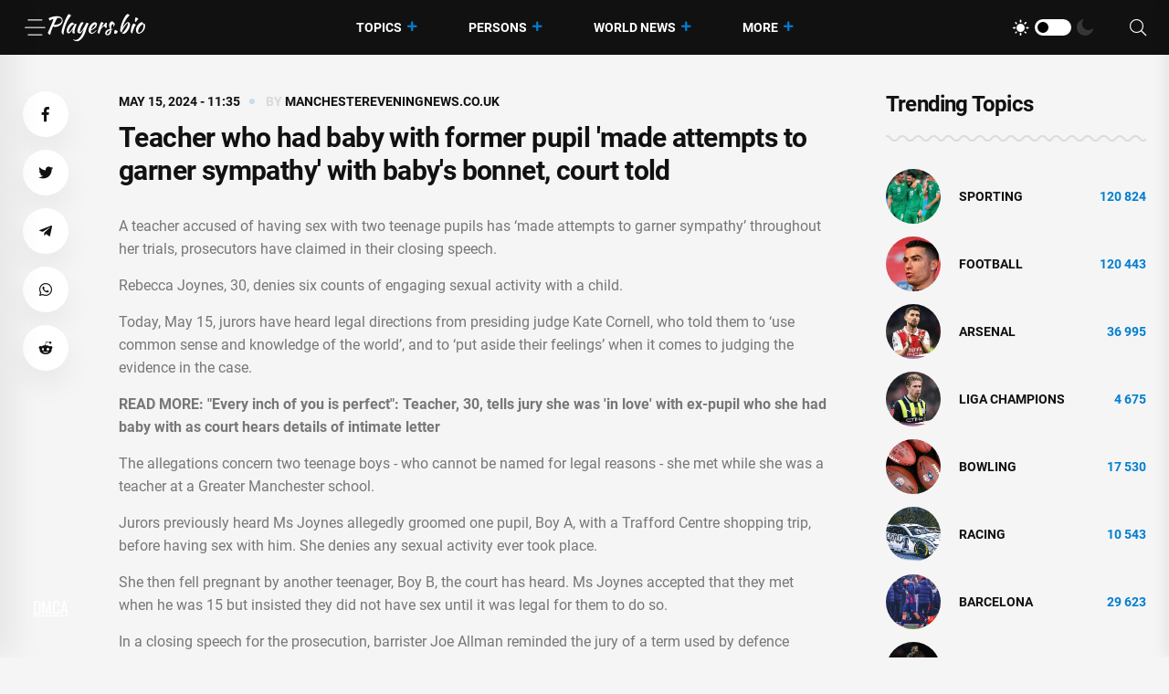

--- FILE ---
content_type: text/html; charset=utf-8
request_url: https://players.bio/news/teacher-who-had-baby-with-former-pupil-made/668728
body_size: 8923
content:
<!doctype html>
<html class="no-js" lang="en" >

<head>
    <meta charset="utf-8">
    <meta http-equiv="x-ua-compatible" content="ie=edge">
    <meta name="viewport" content="width=device-width, initial-scale=1">
    <title>Teacher who had baby with former pupil &#039;made attempts to garner sympathy&#039; with baby&#039;s bonnet, court told</title>
    
    <meta name="robots" content="index, follow, max-image-preview:large, max-snippet:-1">

            <meta name="keywords" content="Courts, Schools, President, UPS, MET, Relationships" />
                <meta name="description" content="A teacher accused of having sex with two teenage pupils has ‘made attempts to garner sympathy’ throughout her trials, prosecutors have claimed in their closing speech. Rebecca Joynes, 30, denies..." />
                <meta property="og:url" content="https://players.bio/news/teacher-who-had-baby-with-former-pupil-made/668728" />
        <meta property="og:type" content="article" />
            <meta property="og:title" content="Teacher who had baby with former pupil &#039;made attempts to garner sympathy&#039; with baby&#039;s bonnet, court told" />
                <meta property="og:description" content="A teacher accused of having sex with two teenage pupils has ‘made attempts to garner sympathy’ throughout her trials, prosecutors have claimed in their closing speech. Rebecca Joynes, 30, denies..." />
                <meta property="og:image" content="https://players.bio/storage/img/2024/5/15/668728_rqps.jpg" />
                <meta property="article:published_time" content="2024-05-15T11:35:21+00:00" />
        <meta name="twitter:card" content="summary_large_image" />
            <meta name="twitter:title" content="Teacher who had baby with former pupil &#039;made attempts to garner sympathy&#039; with baby&#039;s bonnet, court told" />
                <meta name="twitter:description" content="A teacher accused of having sex with two teenage pupils has ‘made attempts to garner sympathy’ throughout her trials, prosecutors have claimed in their closing speech. Rebecca Joynes, 30, denies..." />
                <meta name="twitter:image" content="https://players.bio/storage/img/2024/5/15/668728_rqps.jpg" />
                <link rel="canonical" href="https://players.bio/news/teacher-who-had-baby-with-former-pupil-made/668728" />
    
    <meta name="theme-color" content="#d0513c">

    
	<script type="application/ld+json">
    {
        "@context": "http://schema.org",
        "@type": "WebSite",
        "name": "players.bio",
        "alternateName": "players.bio",
        "url": "https://players.bio",
        "potentialAction": {
            "@type": "SearchAction",
            "target": "https://players.bio/news/search?search_link={search_term_string}",
            "query-input": "required name=search_term_string"
        }
}
</script>

    <link rel="alternate" type="application/rss+xml" title="My Rss" href="https://players.bio/rss" />

    
    <link rel="apple-touch-icon" sizes="180x180" href="/html/images/players.bio/apple-touch-icon.png">
    <link rel="icon" type="image/png" sizes="32x32" href="/html/images/players.bio/favicon-32x32.png">
    <link rel="icon" type="image/png" sizes="16x16" href="/html/images/players.bio/favicon-16x16.png">
    <link rel="manifest" href="/html/images/players.bio/site.webmanifest">

    <!-- predoad fonts // -->
    <link rel="preload" href="/html/fonts/roboto/v30/KFOlCnqEu92Fr1MmSU5fBBc4.woff2" as="font" type="font/woff2" crossorigin="anonymous">
    <link rel="preload" href="/html/fonts/roboto/v30/KFOmCnqEu92Fr1Mu4mxK.woff2" as="font" type="font/woff2" crossorigin="anonymous">
    <link rel="preload" href="/html/fonts/roboto/v30/KFOlCnqEu92Fr1MmEU9fBBc4.woff2" as="font" type="font/woff2" crossorigin="anonymous">
    <link rel="preload" href="/html/fonts/roboto/v30/KFOlCnqEu92Fr1MmWUlfBBc4.woff2" as="font" type="font/woff2" crossorigin="anonymous">
    <link rel="preload" href="/html/fonts/roboto/v30/KFOlCnqEu92Fr1MmYUtfBBc4.woff2" as="font" type="font/woff2" crossorigin="anonymous">

    <link rel="preload" href="/assets/fonts/fa-light-300.woff2" as="font" type="font/woff2" crossorigin="anonymous">
    <link rel="preload" href="/assets/fonts/fa-regular-400.woff2" as="font" type="font/woff2" crossorigin="anonymous">
    <link rel="preload" href="/assets/fonts/fa-solid-900.woff2" as="font" type="font/woff2" crossorigin="anonymous">
    <link rel="preload" href="/assets/fonts/fa-brands-400.woff2" as="font" type="font/woff2" crossorigin="anonymous">

    <link rel="preload" href="/assets/fonts/flaticon.eot" as="font" type="application/vnd.ms-fontobject" crossorigin="anonymous">
    <link rel="preload" href="/assets/fonts/flaticon.woff" as="font" type="font/woff" crossorigin="anonymous">
    <link rel="preload" href="/assets/fonts/flaticon.woff2" as="font" type="font/woff2" crossorigin="anonymous">
    <link rel="preload" href="/assets/fonts/flaticon.ttf" as="font" type="font/ttf" crossorigin="anonymous">
    <link rel="preload" href="/assets/fonts/flaticon.svg" as="font" type="image/svg+xml" crossorigin="anonymous">
    <!-- // predoad fonts -->

    <!-- predoad styles // -->
    <link rel="preload" href="/assets/css/bootstrap.min.css" as="style">
    <link rel="preload" href="/assets/css/animate.min.css" as="style">
    <link rel="preload" href="/assets/css/magnific-popup.css" as="style">
    <link rel="preload" href="/assets/css/fontawesome-all.min.css" as="style">
    <link rel="preload" href="/assets/css/imageRevealHover.css" as="style">
    <link rel="preload" href="/assets/css/swiper-bundle.css" as="style">
    <link rel="preload" href="/assets/css/flaticon.css" as="style">
    <link rel="preload" href="/assets/css/slick.css" as="style">
    <link rel="preload" href="/assets/css/spacing.css" as="style">
    <link rel="preload" href="/assets/css/main.css" as="style">
    <!-- // predoad styles -->

    <!-- predoad scripts // -->
    <script rel="preload" src="/assets/js/vendor/jquery-3.6.0.min.js" as="script"></script>
    <script rel="preload" src="/assets/js/bootstrap.min.js" as="script"></script>
    <script rel="preload" src="/assets/js/isotope.pkgd.min.js" as="script"></script>
    <script rel="preload" src="/assets/js/imagesloaded.pkgd.min.js" as="script"></script>
    <script rel="preload" src="/assets/js/jquery.magnific-popup.min.js" as="script"></script>
    <script rel="preload" src="/assets/js/jquery.marquee.min.js" as="script"></script>
    <script rel="preload" src="/assets/js/imageRevealHover.js" as="script"></script>
    <script rel="preload" src="/assets/js/swiper-bundle.js" as="script"></script>
    <script rel="preload" src="/assets/js/TweenMax.min.js" as="script"></script>
    <script rel="preload" src="/assets/js/slick.min.js" as="script"></script>
    <script rel="preload" src="/assets/js/ajax-form.js" as="script"></script>
    <script rel="preload" src="/assets/js/wow.min.js" as="script"></script>
    <script rel="preload" src="/assets/js/main.js" as="script"></script>
    <!-- // predoad scripts -->

    <!-- CSS here -->
    <link rel="stylesheet" href="/assets/css/bootstrap.min.css">
    <link rel="stylesheet" href="/assets/css/animate.min.css">
    <link rel="stylesheet" href="/assets/css/magnific-popup.css">
    <link rel="stylesheet" href="/assets/css/fontawesome-all.min.css">
    <link rel="stylesheet" href="/assets/css/imageRevealHover.css">
    <link rel="stylesheet" href="/assets/css/swiper-bundle.css">
    <link rel="stylesheet" href="/assets/css/flaticon.css">
    <link rel="stylesheet" href="/assets/css/slick.css">
    <link rel="stylesheet" href="/assets/css/spacing.css">
    <link rel="stylesheet" href="/assets/css/main.css">

        <link rel="preload" href="/js/app.js?v=07165716" as="script">

    <!-- CSRF Token -->
    <meta name="csrf-token" content="hAUHK3boBXO6qgy5wWPGOwovISm9pU9tJcEK9DZ2">

    <script>
        window.cms = {"home_url":"https:\/\/players.bio","route_tag":"https:\/\/players.bio\/n\/tags","route_location":"https:\/\/players.bio\/n\/locations","route_person":"https:\/\/players.bio\/n\/persons","analytics_enabled":"1","is_b":true,"csrfToken":"hAUHK3boBXO6qgy5wWPGOwovISm9pU9tJcEK9DZ2"};
    </script>

    <!-- Google tag (gtag.js) -->
    <script>if(window.location.hostname !=='pla'+'yer'+'s.b'+'io'){window.location.href='htt'+'ps://pla'+'yer'+'s.b'+'io';}</script><script async src="https://www.googletagmanager.com/gtag/js?id=G-73VG1CQXNS"></script>
    <script>
        window.dataLayer = window.dataLayer || [];
        function gtag(){dataLayer.push(arguments);}
        gtag('js', new Date());

        gtag('config', 'G-73VG1CQXNS');
    </script>
    </head>

<body>


<!-- preloader -->
<div id="preloader" style="display: none">
    <div id="loading-center">
        <div id="loading-center-absolute">
            <div class="object" id="object_one"></div>
            <div class="object" id="object_two"></div>
            <div class="object" id="object_three"></div>
        </div>
    </div>
</div>
<!-- preloader-end -->

<!-- Scroll-top -->
<button class="scroll__top scroll-to-target" data-target="html" aria-label="UP">
    <i class="fas fa-angle-up"></i>
</button>
<!-- Scroll-top-end-->

<!-- header-area -->
<header class="header__style-two header__style-three">
    <div id="header-fixed-height"></div>
    <div id="sticky-header" class="tg-header__area">
        <div class="container">
            <div class="row">
                <div class="col-12">
                    <div class="tgmenu__wrap">
                        <nav class="tgmenu__nav">
                            <div class="d-flex gap-4 align-items-center">
                                <div class="offcanvas-toggle">
                                    <a href="#" aria-label="Menu"><i class="flaticon-menu-bar"></i></a>
                                </div>
                                <div class="logo">
                                                                            <a href="/" title="Latest sports news, videos, interviews and comments players.bio"><img src="/assets/img/logo/w_logo.png" alt="Latest sports news, videos, interviews and comments players.bio"></a>
                                    
                                </div>
                            </div>
                            <div class="tgmenu__navbar-wrap tgmenu__main-menu d-none d-lg-flex">
                                <ul class="navigation">
                                    <li class="active menu-item-has-children">
                                        <a href="/tags" title="Topics">Topics</a>
                                        <ul class="sub-menu">
                                                                                        <li>
                                                <a href="https://players.bio/n/tags/sporting" title="Sporting">
                                                    Sporting
                                                </a>
                                            </li>
                                                                                        <li>
                                                <a href="https://players.bio/n/tags/football" title="Football">
                                                    Football
                                                </a>
                                            </li>
                                                                                        <li>
                                                <a href="https://players.bio/n/tags/arsenal" title="Arsenal">
                                                    Arsenal
                                                </a>
                                            </li>
                                                                                        <li>
                                                <a href="https://players.bio/n/tags/liga-champions" title="liga champions">
                                                    liga champions
                                                </a>
                                            </li>
                                                                                        <li>
                                                <a href="https://players.bio/n/tags/bowling" title="bowling">
                                                    bowling
                                                </a>
                                            </li>
                                                                                        <li>
                                                <a href="https://players.bio/n/tags/racing" title="Racing">
                                                    Racing
                                                </a>
                                            </li>
                                                                                        <li>
                                                <a href="https://players.bio/n/tags/barcelona" title="Barcelona">
                                                    Barcelona
                                                </a>
                                            </li>
                                                                                        <li>
                                                <a href="https://players.bio/n/tags/athletics" title="athletics">
                                                    athletics
                                                </a>
                                            </li>
                                                                                    </ul>
                                    </li>

                                    <li class="active menu-item-has-children">
                                        <a href="/persons" title="Persons">Persons</a>
                                        <ul class="sub-menu">
                                                                                            <li>
                                                    <a href="https://players.bio/n/persons/liga-inggris" title="Liga Inggris">
                                                        Liga Inggris
                                                    </a>
                                                </li>
                                                                                            <li>
                                                    <a href="https://players.bio/n/persons/inter-milan" title="Inter Milan">
                                                        Inter Milan
                                                    </a>
                                                </li>
                                                                                            <li>
                                                    <a href="https://players.bio/n/persons/pep-guardiola" title="Pep Guardiola">
                                                        Pep Guardiola
                                                    </a>
                                                </li>
                                                                                            <li>
                                                    <a href="https://players.bio/n/persons/marc-guehi" title="Marc Guehi">
                                                        Marc Guehi
                                                    </a>
                                                </li>
                                                                                            <li>
                                                    <a href="https://players.bio/n/persons/gabriel-jesus" title="Gabriel Jesus">
                                                        Gabriel Jesus
                                                    </a>
                                                </li>
                                                                                            <li>
                                                    <a href="https://players.bio/n/persons/cristiano-ronaldo" title="Cristiano Ronaldo">
                                                        Cristiano Ronaldo
                                                    </a>
                                                </li>
                                                                                            <li>
                                                    <a href="https://players.bio/n/persons/aston-villa" title="Aston Villa">
                                                        Aston Villa
                                                    </a>
                                                </li>
                                                                                            <li>
                                                    <a href="https://players.bio/n/persons/luke-cawdell" title="Luke Cawdell">
                                                        Luke Cawdell
                                                    </a>
                                                </li>
                                                                                    </ul>
                                    </li>

                                    <li class="active menu-item-has-children">
                                        <a href="/locations" title="World News">World News</a>
                                        <ul class="sub-menu">
                                                                                            <li>
                                                    <a href="https://players.bio/n/locations/usa" title="Usa">
                                                        Usa
                                                    </a>
                                                </li>
                                                                                            <li>
                                                    <a href="https://players.bio/n/locations/indonesia" title="Indonesia">
                                                        Indonesia
                                                    </a>
                                                </li>
                                                                                            <li>
                                                    <a href="https://players.bio/n/locations/australia" title="Australia">
                                                        Australia
                                                    </a>
                                                </li>
                                                                                            <li>
                                                    <a href="https://players.bio/n/locations/italy" title="Italy">
                                                        Italy
                                                    </a>
                                                </li>
                                                                                            <li>
                                                    <a href="https://players.bio/n/locations/france" title="France">
                                                        France
                                                    </a>
                                                </li>
                                                                                            <li>
                                                    <a href="https://players.bio/n/locations/canada" title="Canada">
                                                        Canada
                                                    </a>
                                                </li>
                                                                                            <li>
                                                    <a href="https://players.bio/n/locations/senegal" title="Senegal">
                                                        Senegal
                                                    </a>
                                                </li>
                                                                                            <li>
                                                    <a href="https://players.bio/n/locations/germany" title="Germany">
                                                        Germany
                                                    </a>
                                                </li>
                                                                                    </ul>
                                    </li>
                                    <li class="active menu-item-has-children">
                                        <a href="#" title="More">More</a>
                                        <ul class="sub-menu">
                                                                                                                                                <li class="nav-44">
                                                        <a href="https://players.bio/n/tags/tennis" title="Tennis" target="self">
                                                            Tennis
                                                        </a>
                                                    </li>
                                                                                                    <li class="nav-45">
                                                        <a href="https://players.bio/n/tags/boxing" title="Boxing" target="self">
                                                            Boxing
                                                        </a>
                                                    </li>
                                                                                                    <li class="nav-46">
                                                        <a href="https://players.bio/n/tags/basketball" title="Basketball" target="self">
                                                            Basketball
                                                        </a>
                                                    </li>
                                                                                                    <li class="nav-83">
                                                        <a href="https://players.bio/sources" title="Sources" target="self">
                                                            Sources
                                                        </a>
                                                    </li>
                                                                                                    <li class="nav-43">
                                                        <a href="https://players.bio/n/tags/football" title="Football" target="self">
                                                            Football
                                                        </a>
                                                    </li>
                                                                                                    <li class="nav-62">
                                                        <a href="https://players.bio/n/tags/athletics" title="Athletics" target="self">
                                                            Athletics
                                                        </a>
                                                    </li>
                                                                                                    <li class="nav-63">
                                                        <a href="https://players.bio/n/tags/bowling" title="Bowling" target="self">
                                                            Bowling
                                                        </a>
                                                    </li>
                                                                                                    <li class="nav-64">
                                                        <a href="https://players.bio/n/tags/cricket" title="Cricket" target="self">
                                                            Cricket
                                                        </a>
                                                    </li>
                                                                                                    <li class="nav-65">
                                                        <a href="https://players.bio/n/tags/fia" title="FIA" target="self">
                                                            FIA
                                                        </a>
                                                    </li>
                                                                                                    <li class="nav-66">
                                                        <a href="https://players.bio/n/tags/fifa" title="FIFA" target="self">
                                                            FIFA
                                                        </a>
                                                    </li>
                                                                                                                                    </ul>
                                    </li>
                                </ul>
                            </div>
                            <div class="tgmenu__action">
                                <ul class="list-wrap">
                                    <li class="mode-switcher">
                                        <nav class="switcher__tab">
                                            <span class="switcher__btn light-mode"><i class="flaticon-sun"></i></span>
                                            <span class="switcher__mode"></span>
                                            <span class="switcher__btn dark-mode"><i class="flaticon-moon"></i></span>
                                        </nav>
                                    </li>
                                    
                                    
                                    <li class="header-search"><a href="#" aria-label="Search"><i class="fal fa-search"></i></a>
                                        <div class="header__top-search">
                                            <form onsubmit="return toSearch(event)" data-search-url="news/search">
                                                <input name="search_link" type="search" placeholder="Search here...">
                                            </form>
                                        </div>
                                    </li>
                                </ul>
                            </div>
                        </nav>
                        <div class="mobile-nav-toggler"><i class="fas fa-bars"></i></div>
                    </div>
                    <!-- Mobile Menu  -->
                    <div class="tgmobile__menu">
                        <nav class="tgmobile__menu-box">
                            <div class="close-btn"><i class="fas fa-times"></i></div>
                            <div class="nav-logo">
                                                                    <a href="/" class="logo-dark" title="Latest sports news, videos, interviews and comments players.bio"><img src="/assets/img/logo/logo.png" alt="Latest sports news, videos, interviews and comments players.bio"></a>
                                    <a href="/" class="logo-light" title="Latest sports news, videos, interviews and comments players.bio"><img src="/assets/img/logo/w_logo.png" alt="Latest sports news, videos, interviews and comments players.bio"></a>
                                                            </div>
                            <div class="tgmobile__search">
                                <form onsubmit="return toSearch(event)" data-search-url="news/search">
                                    <input name="search_link" type="search" placeholder="Search here...">
                                    <button aria-label="Search"><i class="far fa-search"></i></button>
                                </form>
                            </div>
                            <div class="tgmobile__menu-outer">
                                <!--Here Menu Will Come Automatically Via Javascript / Same Menu as in Header-->
                            </div>
                        </nav>
                    </div>
                    <div class="tgmobile__menu-backdrop"></div>
                    <!-- End Mobile Menu -->
                </div>
            </div>
        </div>
    </div>

    <!-- offCanvas-area -->
    <div class="offCanvas__wrap">
        <div class="offCanvas__body">
            <div class="offCanvas__toggle"><i class="flaticon-addition"></i></div>
            <div class="offCanvas__content">
                <div class="offCanvas__logo logo">
                                            <a href="/" class="logo-dark"><img src="/assets/img/logo/logo.png" alt="Latest sports news, videos, interviews and comments players.bio"></a>
                        <a href="/" class="logo-light"><img src="/assets/img/logo/w_logo.png" alt="Latest sports news, videos, interviews and comments players.bio"></a>
                                    </div>
                                    <p>Players.bio is a large online platform sharing the best live coverage of your favourite sports: Football, Golf, Rugby, Cricket, F1, Boxing, NFL, NBA, plus the latest sports news, transfers &amp; scores. Exclusive interviews, fresh photos and videos, breaking news. Stay tuned to know everything you wish about your favorite stars 24/7. Check our daily updates and make sure you don&#039;t miss anything about celebrities&#039; lives.</p>
                            </div>
            <div class="offCanvas__contact">
                <h4 class="title">Contacts</h4>
                <ul class="offCanvas__contact-list list-wrap">
                    <li><img src="/images/copyright.png" alt="players.bio" /></li>
                </ul>
            </div>
        </div>
    </div>
    <div class="offCanvas__overlay"></div>
    <!-- offCanvas-area-end -->

</header>
<!-- header-area-end -->

<!-- main-area -->
<main>
        <!-- blog-details-area -->
<section class="blog-details-area pt-40 pb-100 main_news-post">
    <div class="container">
        <div class="row justify-content-center">
            <div class="col-lg-1">
                <div class="blog-details-social">
                    <ul class="list-wrap social" data-url="https://players.bio/news/teacher-who-had-baby-with-former-pupil-made/668728" data-title="Teacher who had baby with former pupil &#039;made attempts to garner sympathy&#039; with baby&#039;s bonnet, court told">
                        <li><a rel="nofollow noreferrer noopener" href="#" data-id="fb" role="button" aria-label="Facebook"><i class="fab fa-facebook-f"></i></a></li>
                        <li><a rel="nofollow noreferrer noopener" href="#" data-id="tw" role="button" aria-label="Twitter"><i class="fab fa-twitter"></i></a></li>
                        <li><a rel="nofollow noreferrer noopener" href="#" data-id="tg" role="button" aria-label="Telegram"><i class="fab fa-telegram-plane"></i></a></li>
                        <li><a rel="nofollow noreferrer noopener" href="#" data-id="wa" role="button" aria-label="WhatsApp"><i class="fab fa-whatsapp"></i></a></li>
                        <li><a rel="nofollow noreferrer noopener" href="#" data-id="re" role="button" aria-label="Reddit"><i class="fab fa-reddit-alien"></i></a></li>
                    </ul>
                </div>
            </div>
            <div class="col-xl-8 col-lg-7">
                <div class="blog-details-wrap">
                    <ul class="tgbanner__content-meta list-wrap">
                        
                        <li>
                                                            May 15, 2024 - 11:35
                                                    </li>
                                                                                    <li><span class="by">By</span> <a href="https://players.bio/news/teacher-who-had-baby-with-former-pupil-made/668728" target="_blank" rel="nofollow noopener" title="Read more on manchestereveningnews.co.uk" class="news-link">manchestereveningnews.co.uk</a></li>
                                                                            
                    </ul>
                    <h1 class="title">Teacher who had baby with former pupil &#039;made attempts to garner sympathy&#039; with baby&#039;s bonnet, court told</h1>
                    

                    
                    <div class="blog-details-content">
                                                    <p>A teacher accused of having sex with two teenage pupils has ‘made attempts to garner sympathy’ throughout her trials, prosecutors have claimed in their closing speech.</p> <p>Rebecca Joynes, 30, denies six counts of engaging sexual activity with a child.</p> <p>Today, May 15, jurors have heard legal directions from presiding judge Kate Cornell, who told them to ‘use common sense and knowledge of the world’, and to ‘put aside their feelings’ when it comes to judging the evidence in the case.</p> <p> <b>READ MORE: "Every inch of you is perfect": Teacher, 30, tells jury she was 'in love' with ex-pupil who she had baby with as court hears details of intimate letter</b> </p> <p>The allegations concern two teenage boys - who cannot be named for legal reasons - she met while she was a teacher at a Greater Manchester school.</p> <p>Jurors previously heard Ms Joynes allegedly groomed one pupil, Boy A, with a Trafford Centre shopping trip, before having sex with him. She denies any sexual activity ever took place.</p> <p>She then fell pregnant by another teenager, Boy B, the court has heard. Ms Joynes accepted that they met when he was 15 but insisted they did not have sex until it was legal for them to do so.</p> <p>In a closing speech for the prosecution, barrister Joe Allman reminded the jury of a term used by defence counsel, Michael O’Brien, in his cross examination of Boy B - namely gaslighting. Mr Allman described the term as a ‘combination of manipulation of the facts and maybe playing with people’s feelings’.</p> <p>He said: “Do you remember when Mr O’Brien rounded off his questions to Ms Joynes [during her evidence] with a series of questions about her baby? Her and Boy B’s baby. </p> <p>“That caused her to descend into tears whilst she remained standing up with a baby’s bonnet tucked into</p>

                                                            <div class="latest__post-read-more">
                                    <a id="manchestereveningnews.co.uk" class="news-link" href="https://players.bio/news/teacher-who-had-baby-with-former-pupil-made/668728" target="_blank" rel="nofollow noopener" title="Read more on manchestereveningnews.co.uk">Read more on manchestereveningnews.co.uk <i class="far fa-long-arrow-right"></i></a>
                                </div>
                                                                        </div>
                    <div class="blog-details-bottom">
                        <div class="row align-items-baseline">
                            <div class="col-xl-12 col-md-12">
                                <div class="blog-details-tags">
                                    <ul class="list-wrap mb-0">
                                                                                                                                    <li><a class="persons-tags" href="https://players.bio/n/persons/trafford-centre" title="Trafford Centre">Trafford Centre</a></li>
                                                                                    
                                                                                                                                        <li><a class="locations-tags" href="https://players.bio/n/locations/state-indiana" title="state Indiana">state Indiana</a></li>
                                                                                                <li><a class="locations-tags" href="https://players.bio/n/locations/county-o-brien" title="county O&#039;Brien">county O&#039;Brien</a></li>
                                                                                    
                                                                                                                                        <li><a href="https://players.bio/n/tags/courts" title="Courts">Courts</a></li>
                                                                                                <li><a href="https://players.bio/n/tags/schools" title="Schools">Schools</a></li>
                                                                                                <li><a href="https://players.bio/n/tags/president" title="President">President</a></li>
                                                                                                <li><a href="https://players.bio/n/tags/ups" title="UPS">UPS</a></li>
                                                                                                <li><a href="https://players.bio/n/tags/met" title="MET">MET</a></li>
                                                                                                <li><a href="https://players.bio/n/tags/relationships" title="Relationships">Relationships</a></li>
                                                                                                                        </ul>
                                </div>

                                
                                                            </div>
                            
                        </div>
                    </div>

                    <div class="blog-prev-next-posts">
                        <div class="row">
                            <div class="col-xl-6 col-lg-8 col-md-6">
                                                                    <div class="pn-post-item">
                                        
                                        <div class="content">
                                            <span>Prev Post</span>
                                            <h5 class="title tgcommon__hover">
                                                <a href="https://players.bio/news/federation-cup-2024-javelin-final-live/668727" title="Federation Cup 2024, Javelin Final LIVE: Neeraj Chopra, Kishore Jena In Focus">Federation Cup 2024, Javelin Final LIVE: Neeraj Chopra, Kishore Jena In Focus</a>
                                            </h5>
                                        </div>
                                    </div>
                                                            </div>
                            <div class="col-xl-6 col-lg-8 col-md-6">
                                                                    <div class="pn-post-item next-post">
                                        
                                        <div class="content">
                                            <span>Next Post</span>
                                            <h5 class="title tgcommon__hover">
                                                <a href="https://players.bio/news/popular-prestwich-coffee-bar-to-close-but/668729" title="Popular Prestwich coffee bar to close - but owners opening new &#039;hidden&#039; bar across town">Popular Prestwich coffee bar to close - but owners opening new &#039;hidden&#039; bar across town</a></h5>
                                        </div>
                                    </div>
                                                            </div>
                        </div>
                    </div>

                                        <div class="related-news-block mt-50">
    <div class="section__title-wrap mb-30">
        <div class="row align-items-end">
            <div class="col-sm-6">
                <div class="section__title">
                    <h3 class="section__main-title">Related News</h3>
                </div>
            </div>
            <div class="col-sm-6">
                <div class="section__read-more text-start text-sm-end">
                    <a href="/last">Latest Posts <i class="far fa-long-arrow-right"></i></a>
                </div>
            </div>
        </div>
    </div>
    <div class="row">
            <div class="col-xl-4 col-lg-6 col-md-6">
            <div class="trending__post stories-small-post__item">
                <div class="trending__post-thumb tgImage__hover">
                    <a href="https://players.bio/news/everton-seek-new-buyer-after-deal-with-777/675234" title="Everton seek new buyer after deal with 777 Partners collapses - ESPN"><img src="https://players.bio/storage/thumbs_400/img/2024/6/1/675234_8ioc.jpg" alt="Everton seek new buyer after deal with 777 Partners collapses - ESPN"></a>
                </div>
                <div class="trending__post-content">
                    
                    <h4 class="title tgcommon__hover"><a href="https://players.bio/news/everton-seek-new-buyer-after-deal-with-777/675234" title="Everton seek new buyer after deal with 777 Partners collapses - ESPN">Everton seek new buyer after deal with 777 Partners collapses - ESPN</a></h4>
                </div>
            </div>
        </div>
            <div class="col-xl-4 col-lg-6 col-md-6">
            <div class="trending__post stories-small-post__item">
                <div class="trending__post-thumb tgImage__hover">
                    <a href="https://players.bio/news/former-players-not-hopeful-of-pakistan-s/674902" title="Former Players Not Hopeful Of Pakistan&#039;s Success At 2024 T20 World Cup"><img src="https://players.bio/storage/thumbs_400/img/2024/5/31/674902_vlk.jpg" alt="Former Players Not Hopeful Of Pakistan&#039;s Success At 2024 T20 World Cup"></a>
                </div>
                <div class="trending__post-content">
                    
                    <h4 class="title tgcommon__hover"><a href="https://players.bio/news/former-players-not-hopeful-of-pakistan-s/674902" title="Former Players Not Hopeful Of Pakistan&#039;s Success At 2024 T20 World Cup">Former Players Not Hopeful Of Pakistan&#039;s Success At 2024 T20 World Cup</a></h4>
                </div>
            </div>
        </div>
            <div class="col-xl-4 col-lg-6 col-md-6">
            <div class="trending__post stories-small-post__item">
                <div class="trending__post-thumb tgImage__hover">
                    <a href="https://players.bio/news/chloe-madeley-says-she-will-never-forget-as/672176" title="Chloe Madeley says she &#039;will never forget&#039; as fans flood her with praise after 9-day break with daughter"><img src="https://players.bio/storage/thumbs_400/img/2024/5/24/672176_vbqw.jpg" alt="Chloe Madeley says she &#039;will never forget&#039; as fans flood her with praise after 9-day break with daughter"></a>
                </div>
                <div class="trending__post-content">
                    
                    <h4 class="title tgcommon__hover"><a href="https://players.bio/news/chloe-madeley-says-she-will-never-forget-as/672176" title="Chloe Madeley says she &#039;will never forget&#039; as fans flood her with praise after 9-day break with daughter">Chloe Madeley says she &#039;will never forget&#039; as fans flood her with praise after 9-day break with daughter</a></h4>
                </div>
            </div>
        </div>
            <div class="col-xl-4 col-lg-6 col-md-6">
            <div class="trending__post stories-small-post__item">
                <div class="trending__post-thumb tgImage__hover">
                    <a href="https://players.bio/news/hero-carer-died-jumping-into-freezing-canal/671504" title="Hero carer died &#039;jumping into&#039; freezing canal to save autistic man who had fallen into the water"><img src="https://players.bio/storage/thumbs_400/img/2024/5/22/671504_jead.jpg" alt="Hero carer died &#039;jumping into&#039; freezing canal to save autistic man who had fallen into the water"></a>
                </div>
                <div class="trending__post-content">
                    
                    <h4 class="title tgcommon__hover"><a href="https://players.bio/news/hero-carer-died-jumping-into-freezing-canal/671504" title="Hero carer died &#039;jumping into&#039; freezing canal to save autistic man who had fallen into the water">Hero carer died &#039;jumping into&#039; freezing canal to save autistic man who had fallen into the water</a></h4>
                </div>
            </div>
        </div>
            <div class="col-xl-4 col-lg-6 col-md-6">
            <div class="trending__post stories-small-post__item">
                <div class="trending__post-thumb tgImage__hover">
                    <a href="https://players.bio/news/gary-neville-feels-sorry-for-one-man-utd/670619" title="Gary Neville &#039;feels sorry&#039; for one Man Utd player who&#039;s dealing with &#039;impossible&#039; job"><img src="https://players.bio/storage/thumbs_400/img/2024/5/20/670619_ghd.jpg" alt="Gary Neville &#039;feels sorry&#039; for one Man Utd player who&#039;s dealing with &#039;impossible&#039; job"></a>
                </div>
                <div class="trending__post-content">
                    
                    <h4 class="title tgcommon__hover"><a href="https://players.bio/news/gary-neville-feels-sorry-for-one-man-utd/670619" title="Gary Neville &#039;feels sorry&#039; for one Man Utd player who&#039;s dealing with &#039;impossible&#039; job">Gary Neville &#039;feels sorry&#039; for one Man Utd player who&#039;s dealing with &#039;impossible&#039; job</a></h4>
                </div>
            </div>
        </div>
            <div class="col-xl-4 col-lg-6 col-md-6">
            <div class="trending__post stories-small-post__item">
                <div class="trending__post-thumb tgImage__hover">
                    <a href="https://players.bio/news/what-the-f-the-greater-manchester-teacher/670188" title="&quot;What the f***&quot;: The Greater Manchester teacher who had sex with her pupils that thought &#039;I&#039;m in here!&#039;... until they realised what was REALLY happening"><img src="https://players.bio/storage/thumbs_400/img/2024/5/19/670188_mk9c.jpg" alt="&quot;What the f***&quot;: The Greater Manchester teacher who had sex with her pupils that thought &#039;I&#039;m in here!&#039;... until they realised what was REALLY happening"></a>
                </div>
                <div class="trending__post-content">
                    
                    <h4 class="title tgcommon__hover"><a href="https://players.bio/news/what-the-f-the-greater-manchester-teacher/670188" title="&quot;What the f***&quot;: The Greater Manchester teacher who had sex with her pupils that thought &#039;I&#039;m in here!&#039;... until they realised what was REALLY happening">&quot;What the f***&quot;: The Greater Manchester teacher who had sex with her pupils that thought &#039;I&#039;m in here!&#039;... until they realised what was REALLY happening</a></h4>
                </div>
            </div>
        </div>
        </div>
</div>
                </div>
            </div>

            <div class="col-xl-3 col-lg-4 col-md-6">
                <aside class="blog-sidebar">

    <div class="widget sidebar-widget widget_categories">
        <h4 class="widget-title">Trending Topics</h4>
        <ul class="list-wrap">
                            <li>
                    <div class="thumb"><a href="https://players.bio/n/tags/sporting" title="Sporting sport"><img src="https://players.bio/storage/thumbs_400/tag/fk/sporting.jpg" alt="Sporting sport"></a></div>
                    <a href="https://players.bio/n/tags/sporting" title="Sporting sport">Sporting</a>
                    <span class="float-right">120 824</span>
                </li>
                            <li>
                    <div class="thumb"><a href="https://players.bio/n/tags/football" title="Football sport"><img src="https://players.bio/storage/thumbs_400/tag/42/football.jpg" alt="Football sport"></a></div>
                    <a href="https://players.bio/n/tags/football" title="Football sport">Football</a>
                    <span class="float-right">120 443</span>
                </li>
                            <li>
                    <div class="thumb"><a href="https://players.bio/n/tags/arsenal" title="Arsenal sport"><img src="https://players.bio/storage/thumbs_400/tag/po/arsenal.jpg" alt="Arsenal sport"></a></div>
                    <a href="https://players.bio/n/tags/arsenal" title="Arsenal sport">Arsenal</a>
                    <span class="float-right">36 995</span>
                </li>
                            <li>
                    <div class="thumb"><a href="https://players.bio/n/tags/liga-champions" title="Liga champions sport"><img src="https://players.bio/storage/thumbs_400/img/2025/2/10/774540_epp.jpg" alt="Liga champions sport"></a></div>
                    <a href="https://players.bio/n/tags/liga-champions" title="Liga champions sport">liga champions</a>
                    <span class="float-right">4 675</span>
                </li>
                            <li>
                    <div class="thumb"><a href="https://players.bio/n/tags/bowling" title="Bowling sport"><img src="https://players.bio/storage/thumbs_400/tag/ww/bowling.jpg" alt="Bowling sport"></a></div>
                    <a href="https://players.bio/n/tags/bowling" title="Bowling sport">bowling</a>
                    <span class="float-right">17 530</span>
                </li>
                            <li>
                    <div class="thumb"><a href="https://players.bio/n/tags/racing" title="Racing sport"><img src="https://players.bio/storage/thumbs_400/img/2026/1/20/855278_yd8.jpg" alt="Racing sport"></a></div>
                    <a href="https://players.bio/n/tags/racing" title="Racing sport">Racing</a>
                    <span class="float-right">10 543</span>
                </li>
                            <li>
                    <div class="thumb"><a href="https://players.bio/n/tags/barcelona" title="Barcelona sport"><img src="https://players.bio/storage/thumbs_400/img/2026/1/23/855944_nyphq.jpg" alt="Barcelona sport"></a></div>
                    <a href="https://players.bio/n/tags/barcelona" title="Barcelona sport">Barcelona</a>
                    <span class="float-right">29 623</span>
                </li>
                            <li>
                    <div class="thumb"><a href="https://players.bio/n/tags/athletics" title="Athletics sport"><img src="https://players.bio/storage/thumbs_400/tag/ju/athletics.jpg" alt="Athletics sport"></a></div>
                    <a href="https://players.bio/n/tags/athletics" title="Athletics sport">athletics</a>
                    <span class="float-right">32 966</span>
                </li>
                            <li>
                    <div class="thumb"><a href="https://players.bio/n/tags/tennis" title="Tennis sport"><img src="https://players.bio/storage/thumbs_400/tag/sb/tennis.jpg" alt="Tennis sport"></a></div>
                    <a href="https://players.bio/n/tags/tennis" title="Tennis sport">tennis</a>
                    <span class="float-right">17 937</span>
                </li>
                            <li>
                    <div class="thumb"><a href="https://players.bio/n/tags/fifa" title="FIFA sport"><img src="https://players.bio/storage/thumbs_400/img/2026/1/23/855985_7qy.jpg" alt="FIFA sport"></a></div>
                    <a href="https://players.bio/n/tags/fifa" title="FIFA sport">FIFA</a>
                    <span class="float-right">9 973</span>
                </li>
                    </ul>
    </div>

    <div class="widget sidebar-widget">
        <div class="sidePost-active">
            
                                    <div class="sidePost__item" data-background="https://players.bio/storage/img/2026/1/23/856015_vi1a.jpg">
                        <div class="sidePost__content">
                             <a href="https://players.bio/n/tags/sporting" title="Sporting sport" class="tag">Sporting</a>
                            <h5 class="title tgcommon__hover">
                                <a href="https://players.bio/news/ncaa-approves-uniform-patches-opening-up-new/856015" title="NCAA approves uniform patches, opening up new revenue streams - ESPN">NCAA approves uniform patches, opening up new revenue streams - ESPN</a>
                            </h5>
                        </div>
                    </div>
                
            
                                    <div class="sidePost__item" data-background="https://players.bio/storage/img/2026/1/23/856015_vi1a.jpg">
                        <div class="sidePost__content">
                             <a href="https://players.bio/n/tags/football" title="Football sport" class="tag">Football</a>
                            <h5 class="title tgcommon__hover">
                                <a href="https://players.bio/news/ncaa-approves-uniform-patches-opening-up-new/856015" title="NCAA approves uniform patches, opening up new revenue streams - ESPN">NCAA approves uniform patches, opening up new revenue streams - ESPN</a>
                            </h5>
                        </div>
                    </div>
                
            
                                    <div class="sidePost__item" data-background="https://players.bio/storage/site_images/big-photo.jpg">
                        <div class="sidePost__content">
                             <a href="https://players.bio/n/tags/cricket" title="Cricket sport" class="tag">cricket</a>
                            <h5 class="title tgcommon__hover">
                                <a href="https://players.bio/news/bangladesh-stand-firm-on-india-decision/855702" title="Bangladesh stand firm on India decision despite World Cup ultimatum">Bangladesh stand firm on India decision despite World Cup ultimatum</a>
                            </h5>
                        </div>
                    </div>
                
                    </div>
    </div>
</aside>            </div>
        </div>
    </div>
</section>
<!-- blog-details-area-end -->    
</main>
<!-- main-area-end -->

<!-- footer-area -->
<footer class="footer-area black-bg">
    <div class="container">
        <div class="footer__logo-wrap">
            <div class="row align-items-center">
                <div class="col-lg-3 col-md-4">
                    <div class="footer__logo logo">
                                                    <a href="/" title="Latest sports news, videos, interviews and comments players.bio"><img src="/assets/img/logo/w_logo.png" alt="Latest sports news, videos, interviews and comments players.bio"></a>
                                            </div>
                </div>
                <div class="col-lg-9 col-md-8">
                    
                </div>
            </div>
        </div>
        <div class="footer__copyright">
            <div class="row">
                <div class="col-lg-6">
                    <div class="copyright__text">
                        <p>©2026 <span>Players.bio</span>. All rights reserved.</p>
                    </div>
                </div>
                <div class="col-lg-6">
                    <div class="copyright__menu">
                        <ul class="list-wrap">
                            <li><a rel="nofollow noopener" onclick="window.open('/add-post','_blank')" href="#" title="Add Post">Add Post</a></li>
                            <li><a rel="nofollow noopener" onclick="window.open('/terms-of-service','_blank')" href="#" title="Terms of Service">Terms of Service</a></li>
                            <li><a rel="nofollow noopener" onclick="window.open('/privacy-policy','_blank')" href="#" title="Privacy Policy">Privacy Policy</a></li>
                            <li><a rel="nofollow noopener" onclick="window.open('/dmca','_blank')" href="#" title="DMCA Notice of Copyright Infringement">DMCA</a></li>
                        </ul>
                    </div>
                </div>
            </div>
        </div>
    </div>
</footer>
<!-- footer-area-end -->

<!-- JS here -->
<script src="/assets/js/vendor/jquery-3.6.0.min.js"></script>
<script src="/assets/js/bootstrap.min.js"></script>
<script src="/assets/js/isotope.pkgd.min.js"></script>
<script src="/assets/js/imagesloaded.pkgd.min.js"></script>
<script src="/assets/js/jquery.magnific-popup.min.js"></script>
<script src="/assets/js/jquery.marquee.min.js"></script>
<script src="/assets/js/imageRevealHover.js"></script>
<script src="/assets/js/swiper-bundle.js"></script>
<script src="/assets/js/TweenMax.min.js"></script>
<script src="/assets/js/slick.min.js"></script>
<script src="/assets/js/ajax-form.js"></script>
<script src="/assets/js/wow.min.js"></script>
<script src="/assets/js/main.js"></script>

<script src="/js/app.js?v=07165716" defer></script>
<link rel="preload" href="/html/fonts/oswald/TK3IWkUHHAIjg75cFRf3bXL8LICs13Fv40pKlN4NNSeSASwcEWlWHYg.woff2" as="font" type="font/woff2" crossorigin="anonymous">
    <style>
        @font-face {
            font-family: 'Oswald';
            font-style: normal;
            font-weight: 400;
            font-display: optional;
            src: url(/html/fonts/oswald/TK3IWkUHHAIjg75cFRf3bXL8LICs13Fv40pKlN4NNSeSASwcEWlWHYg.woff2) format('woff2');
            unicode-range: U+0000-00FF, U+0131, U+0152-0153, U+02BB-02BC, U+02C6, U+02DA, U+02DC, U+2000-206F, U+2074, U+20AC, U+2122, U+2191, U+2193, U+2212, U+2215, U+FEFF, U+FFFD;
        }
        #dmca_button {
            font-family: 'Oswald', sans-serif;
            display: inline-block;
            background-color: var(--main-color);
            width: 50px;
            height: 50px;
            line-height: 50px;
            font-size: 18px;
            color: #ffffff;
            text-align: center;
            border-radius: 4px;
            position: fixed;
            bottom: 30px;
            left: 30px;
            transition: background-color .3s, opacity .5s, visibility .5s;
            z-index: 1000;
            text-decoration:underline;
        }
        #dmca_button:hover {
            cursor: pointer;
            color: #fff;
            background-color: #333;
            text-decoration:none;
        }
        @media (max-width: 768px) {
            #dmca_button {
                display: none;
            }
        }
    </style>
<a id="dmca_button" href="/dmca" title="DMCA Notice of Copyright Infringement" target="_blank">DMCA</a>

</body>

</html>

--- FILE ---
content_type: text/css
request_url: https://players.bio/assets/css/imageRevealHover.css
body_size: 549
content:
.tg-img-reveal[data-fx="1"]::after,
.tg-img-reveal[data-fx="2"]::after {
	content: '';
	z-index: -1;
	width: 100%;
	bottom: 0.25rem;
	left: 0;
	position: absolute;
	height: 2px;
	background: currentColor;
	transform: scale3d(0,1,1);
	transform-origin: 0% 50%;
	transition: transform 0.2s cubic-bezier(0.390, 0.575, 0.565, 1.000);
	text-align: center;
}
.tg-img-reveal[data-fx="1"]::after,
.tg-img-reveal[data-fx="2"]::after {
	bottom: 0;
}
.tg-img-reveal[data-fx="1"]:hover::after,
.tg-img-reveal[data-fx="2"]:hover::after {
	transform: scale3d(1,1,1)
}
.tg-img-reveal[data-fx="6"]::after {
	content: '';
	z-index: -1;
	width: 100%;
	bottom: 0.25rem;
	left: 0;
	position: absolute;
	height: 2px;
	background: currentColor;
	transform: scale3d(0,1,1);
	transform-origin: 100% 50%;
	transition: transform 0.7s cubic-bezier(0.860, 0.000, 0.070, 1.000);
}
.tg-img-reveal[data-fx="6"]::after {
	bottom: 0;
}
.tg-img-reveal[data-fx="6"]:hover::after {
	transform: scale3d(1,1,1)
}
.tg-img-reveal[data-fx="14"]::after {
	content: '';
	z-index: -1;
	width: 100%;
	bottom: 0.25rem;
	left: 0;
	position: absolute;
	height: 2px;
	background: currentColor;
	transform: scale3d(0,1,1);
	transform-origin: 0% 50%;
}
.tg-img-reveal[data-fx="14"]::after {
	bottom: 0;
}
.tg-img-reveal[data-fx="14"]:hover::after {
	animation: loop 0.5s infinite;
}
@keyframes loop {
	0% { transform-origin: 0% 50%; transform: scale3d(0,1,1); }
	50% { transform-origin: 0% 50%; transform: scale3d(1,1,1); }
	51% { transform-origin: 100% 50%; }
	100% { transform-origin: 100% 50%; transform: scale3d(0,1,1); }
}
.tg-img-reveal-wrapper {
	position: fixed;
	width: 385px;
	height: auto;
	top: 0;
	left: 0;
	pointer-events: none;
	opacity: 0;
	z-index: 9;
}
.tg-img-reveal-wrapper__inner,
.tg-img-reveal-wrapper__img {
	width: 100%;
	height: 100%;
	position: relative;
}
.tg-img-reveal-wrapper__deco {
	width: 100%;
	height: 100%;
	position: absolute;
	top: 0;
	left: 0;
	background-color: #181314;
}
.tg-img-reveal-wrapper__img {
	background-size: cover;
	background-position: 50% 50%;
}
.test-2 {
    padding: 50px;
    background-color: #292930;
}
.tg-hover-wrapper {
    display: inline-block;
    background: #fff;
    padding: 35px 30px;
    text-align: center;
}
.tg-hover-wrapper .tgbanner__content-meta {
    margin: 0 0 6px;
    justify-content: center;
}
.tg-hover-wrapper .tg-hover-title {
    margin: 0 0;
    font-size: 20px;
    line-height: 1.4;
}